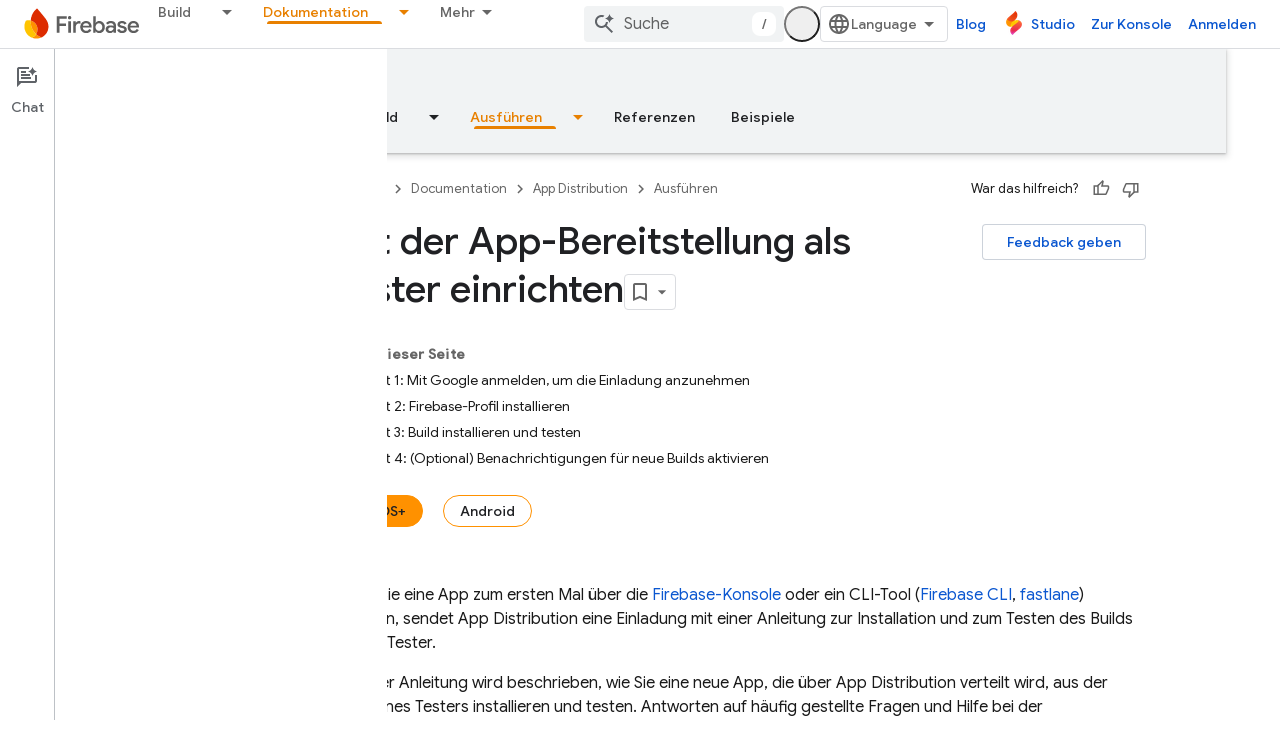

--- FILE ---
content_type: text/html; charset=UTF-8
request_url: https://feedback-pa.clients6.google.com/static/proxy.html?usegapi=1&jsh=m%3B%2F_%2Fscs%2Fabc-static%2F_%2Fjs%2Fk%3Dgapi.lb.en.2kN9-TZiXrM.O%2Fd%3D1%2Frs%3DAHpOoo_B4hu0FeWRuWHfxnZ3V0WubwN7Qw%2Fm%3D__features__
body_size: 76
content:
<!DOCTYPE html>
<html>
<head>
<title></title>
<meta http-equiv="X-UA-Compatible" content="IE=edge" />
<script type="text/javascript" nonce="_3c9jQ5aD415IeQo5CixtQ">
  window['startup'] = function() {
    googleapis.server.init();
  };
</script>
<script type="text/javascript"
  src="https://apis.google.com/js/googleapis.proxy.js?onload=startup" async
  defer nonce="_3c9jQ5aD415IeQo5CixtQ"></script>
</head>
<body>
</body>
</html>


--- FILE ---
content_type: text/javascript
request_url: https://www.gstatic.com/devrel-devsite/prod/v6dcfc5a6ab74baade852b535c8a876ff20ade102b870fd5f49da5da2dbf570bd/firebase/js/devsite_cloudx_track_module__de.js
body_size: -867
content:
(function(_ds){var window=this;var uZ=function(a){let b;try{b=new URL(a)}catch(c){return!1}return!!b},vZ=function(a){var b={},c;b.protocol=(c=b.protocol)==null?void 0:c.toLowerCase();if(b.protocol==="http"||b.protocol==="https")b.protocol==="http"&&(b.us=!0),delete b.protocol;if(a&&(new RegExp(/^[a-z]{1}[a-z0-9+.-]*:/i)).test(a))return c=a.toLowerCase(),c.startsWith("http")&&c.startsWith("https")===!!b.us?b=a.replace(new RegExp(/^https?/i),`http${b.us?"":"s"}`):b=b.aB?uZ(a)?a:"":a,b;c=(b.protocol||(b.us?"http":"https"))+":";a.startsWith(":")&&
(a=a.substring(1));c.toLowerCase().startsWith("http")&&!a.startsWith("//")&&(a=a.startsWith("/")?"/"+a:"//"+a);a=c+a;return b.aB?uZ(a)?a:"":a},wZ=function(a){try{return(new _ds.rh(window.location.href)).j.get(a,"")}catch(b){return""}},yZ=function(a){if(!hna.includes(a))throw Error(`Unexpected utm parameter: ${a}`);var b=ina[a];if(!(a=wZ(a)))if(a="",xZ.get("__utmz")!==void 0){b=b.cookieKey;var c=`${xZ.get("__utmz")}`.split("|");for(const d of c)c=d.split("="),c.length===2&&c[0]&&c[0].includes(b)&&
(a=c[1]);a||(a="02")}else a="01";return a},kna=function({category:a,action:b,label:c}){return a||b||c?jna.some(({category:d,action:e,label:f})=>{let g=!1;d&&(g=(d==null?void 0:d.toLowerCase())===(a==null?void 0:a.toLowerCase()));e&&(g=(e==null?void 0:e.toLowerCase())===(b==null?void 0:b.toLowerCase()));f&&(g=(f==null?void 0:f.toLowerCase())===(c==null?void 0:c.toLowerCase()));return g}):!0};var hna="utm_source utm_medium utm_campaign utm_term utm_content utmcontent int_source int_medium int_campaign int_term int_content".split(" "),xZ=new _ds.li,ina={utm_source:{cookieKey:"utmcsr",queryKey:"utm_source"},utm_medium:{cookieKey:"utmcmd",queryKey:"utm_medium"},utm_campaign:{cookieKey:"utmccn",queryKey:"utm_campaign"},utm_term:{cookieKey:"utmctr",queryKey:"utm_term"},utm_content:{cookieKey:"utmcct",queryKey:"utm_content"},utmcontent:{cookieKey:"utmcct",queryKey:"utmcontent"},int_source:{cookieKey:"utmcsr",
queryKey:"int_source"},int_medium:{cookieKey:"utmcmd",queryKey:"int_medium"},int_campaign:{cookieKey:"utmccn",queryKey:"int_campaign"},int_term:{cookieKey:"utmctr",queryKey:"int_term"},int_content:{cookieKey:"utmcct",queryKey:"int_content"}};var lna=new Map([["https://cloud.google.com/contact",2],["https://console.cloud.google.com/freetrial",1],["https://console.cloud.google.com",3],["https://console.cloud.google.com/expressmode",1]]),mna=["//console.cloud.google.com/freetrial","//console.cloud.google.com/signup","//console.cloud.google.com/expressmode"],nna=["1713700","1713704","1713762","1713764"],ona=function(a){a.ua||(a.ua=!0,a.eventHandler.listen(document,"click",b=>{zZ(a,b,"click")}),a.eventHandler.listen(document,"contextmenu",
b=>{zZ(a,b,"contextmenu")}))},zZ=function(a,b,c){pna(a);(c=AZ(a,b.target,c))&&qna(a,c);nna.some(d=>a.j.includes(d))&&(b=BZ(a,b.target))&&b.href.includes("https://workspace.google.com")&&rna(a,b)},pna=function(a){a.o=yZ("utm_source");a.j=yZ("utm_campaign");a.m=yZ("utm_medium");a.oa=yZ("utm_content");a.qa=yZ("utm_term");a.ea=_ds.kw(window.location.href);var b;var c=(b=_ds.gw.get("FACET_EXPERIMENT_IDS_DEVSITE"))!=null?b:"";let d;b=(d=_ds.gw.get("FACET_EXPERIMENT_IDS_EXPOSED_BOQ"))!=null?d:"";c=_ds.hw(c,
b);c=c.length?`[${c.join(", ")}]`:"";a.ma=c;a.gclid=wZ("gclid");a.dclid=wZ("dclid")},AZ=function(a,b,c){if(b&&b instanceof HTMLAnchorElement){if(c!=="contextmenu"){var d=_ds.vh(new _ds.rh(b.href),null).toString();(d=lna.get(d.endsWith("/")?d.slice(0,-1):d))&&_ds.uF(a.cloudtrack,String(d))}if(mna.some(e=>b.href.includes(e)))return b}return b&&b instanceof Node&&b.parentElement?AZ(a,b.parentElement,c):null},qna=function(a,b){const c=new URL(vZ(b.href));a.o&&c.searchParams.set("facet_utm_source",a.o);
a.j&&c.searchParams.set("facet_utm_campaign",a.j);a.m&&c.searchParams.set("facet_utm_medium",a.m);a.ea&&c.searchParams.set("facet_url",a.ea);a.ma&&c.searchParams.set("facet_id_list",a.ma);_ds.ig(b,_ds.cg(c.toString()).toString());_ds.vF(a.cloudtrack,"utility",{component:"facet",text:`${a.o}~~${a.m}~~${a.j}~~${a.ma}`,destination:a.ea})},BZ=function(a,b){return b&&b instanceof HTMLAnchorElement?b:b&&b instanceof Node&&b.parentElement?BZ(a,b.parentElement):null},rna=function(a,b){const c=new URL(vZ(b.href));
a.o&&c.searchParams.set("utm_source",a.o);a.j&&c.searchParams.set("utm_campaign",a.j);a.m&&c.searchParams.set("utm_medium",a.m);a.oa&&c.searchParams.set("utm_content",a.oa);a.qa&&c.searchParams.set("utm_term",a.qa);a.gclid&&c.searchParams.set("gclid",a.gclid);a.dclid&&c.searchParams.set("dclid",a.dclid);_ds.ig(b,_ds.cg(c.toString()).toString())},sna=class{constructor({cloudtrack:a}){this.ua=!1;this.dclid=this.gclid=this.ma=this.ea=this.qa=this.oa=this.m=this.j=this.o="";this.cloudtrack=a;this.eventHandler=
new _ds.u}install(){ona(this)}};var tna=async function(){var a=(await _ds.v()).getConfig();return _ds.A(a,17)},vna=async function(a){var b=una;const c=await tna();if(c)return(await fetch(`${"https://dlp.googleapis.com/v2/projects/google.com:cloud-web-hats/content:deidentify"}?key=${c}`,{body:JSON.stringify({item:{value:a},deidentifyConfig:{infoTypeTransformations:{transformations:[{primitiveTransformation:{characterMaskConfig:{maskingCharacter:"*"}}}]}},inspectConfig:{minLikelihood:"POSSIBLE",infoTypes:b}}),headers:{"Content-Type":"application/json"},
method:"POST"})).json()};var wna=["https://inthecloud.withgoogle.com/startup/dl-cd.html"],una=[{name:"FIRST_NAME"},{name:"LAST_NAME"},{name:"EMAIL_ADDRESS"},{name:"CREDIT_CARD_NUMBER"},{name:"DATE_OF_BIRTH"},{name:"DOMAIN_NAME"},{name:"PHONE_NUMBER"},{name:"URL"},{name:"US_SOCIAL_SECURITY_NUMBER"},{name:"IP_ADDRESS"}],xna={dK:"utm_source",yI:"utm_medium",kE:"utm_campaign",OE:"utm_content",lK:"utm_term"},jna=[{category:"page performance"}],yna=function(a){a.eventHandler.listen(document.body,"devsite-analytics-observation",
b=>{b=b.getBrowserEvent().detail;const c={eventSource:"devsite_analytics_observation"};b.action==="pageScroll"||b.action==="pageScrollRaw"?_ds.vF(a.cloudtrack,b.action==="pageScroll"?"page_scroll":"page_scroll_raw",Object.assign({},c,{scrollDepth:b.label||""})):b.category==="profile: communities"||b.label==="Community Widget Callout"?_ds.vF(a.cloudtrack,"interaction",Object.assign({},c,{component:"devsite_my_community",text:b.category==="profile: communities"?b.label:b.action})):b.category==="cookie_bar"?
b.action==="loaded"?_ds.vF(a.cloudtrack,"utility",Object.assign({},c,{component:"cookie_bar",text:"loaded"})):b.action==="status_changed"&&_ds.vF(a.cloudtrack,"utility",Object.assign({},c,{component:"cookie_bar",text:`status_changed: ${b.label}`})):kna(b)||_ds.vF(a.cloudtrack,"interaction_devsite",Object.assign({},c,{category:b.category,action:b.action,label:b.label}))})},zna=function(a){a.eventHandler.listen(document.body,"devsite-analytics-sent-pageview",b=>{const c=b.Hc.detail;b.Hc.detail.event===
"trackPageview"&&_ds.vF(a.cloudtrack,"page_view",{pageName:c.pageName,hostingPlatform:"devsite"})})},Ana=function(a){a.eventHandler.listen(document,"cloud-track-search-focus",()=>{_ds.vF(a.cloudtrack,"search_focus")});a.eventHandler.listen(document,"cloud-track-search-input",()=>{_ds.vF(a.cloudtrack,"search_input")});a.eventHandler.listen(document,"cloud-track-search-submit",async b=>{const c=window.location.pathname;var d=b.Hc.detail.query,e=b.Hc.detail.eD;let f="n/a",g="n/a";b="n/a";let h="(unknown)";
if(await DevsiteApp.hasMendelFlagAccess("Cloud","enable_cloud_dlp_service")){const l=[];if(e){var k=e.closest(".devsite-result-item");k instanceof HTMLElement&&(k=k.id,k.includes("partial-query")?h="suggested search":k.includes("other-products")?h="product":k.includes("product")?h="page":k.includes("reference")&&(h="reference"));e=e.closest(".devsite-result-item-link");e instanceof HTMLElement&&(k="",k=Array.from(e.children),k=k.length?k.map(m=>m instanceof HTMLElement?m.innerText:"").join(" "):e.innerText,
h==="suggested search"?(e=CZ(a,k).then(m=>g=m||"(dlp error)"),l.push(e)):(g=k,b=e.getAttribute("href")||"n/a"))}d&&(d=CZ(a,d).then(m=>{f=m||"(dlp error)";f=f.substring(0,100).replace(/([0-9]{5})([0-9]+)/g,"$1[c]")}),l.push(d));await Promise.all(l)}_ds.vF(a.cloudtrack,"search_submit",{searchSuggestionType:h,searchQuery:f,searchSuggestion:g,searchSuggestionUrl:b},{fv:c})})},Bna=function(a){a.eventHandler.listen(document.body,"cloudx-personalization-update",b=>{_ds.wF(a.cloudtrack,{Aa:b.Hc.detail.key,
value:b.Hc.detail.value})})},Ena=async function(){const a=Cna();var b=a.medium;if(a.source&&b){b=wna.map(c=>`[href*="${c}"]`).join(",");b=document.querySelectorAll(b);for(const c of b)c instanceof HTMLAnchorElement&&Dna(c,a)}},CZ=async function(a,b){if(!b.length)return"";b=await vna(b).catch(c=>{_ds.vF(a.cloudtrack,"error",{errorType:"dlp",errorMessage:JSON.stringify(c)})});return b?b.item.value:(_ds.vF(a.cloudtrack,"error",{errorType:"dlp",errorMessage:"Unable to call DLP"}),null)},Cna=function(){var a=
(new URL(window.document.location.href)).searchParams;const b=a.get("utm_source"),c=a.get("utm_medium"),d=a.get("utm_campaign"),e=a.get("utm_content");a=a.get("utm_term");return{source:b,medium:c,campaign:d,content:e,term:a}},Dna=function(a,b){var c=a.getAttribute("href"),d=b.source,e=b.medium,f=b.campaign,g=b.content;b=b.term;if(c&&d&&e){c=new URL(c);d=[`${"utm_source"}=${d}`,`${"utm_medium"}=${e}`];f&&d.push(`${"utm_campaign"}=${f}`);g&&d.push(`${"utm_content"}=${g}`);b&&d.push(`${"utm_term"}=${b}`);
f=Object.values(xna);for(const [h,k]of Array.from(c.searchParams))g=k,e=h.replace(";",""),f.includes(e)||(g?d.push(`${e}=${g}`):d.push(e));c=`${c.origin}${c.pathname}?${d.join("&")}`;_ds.ig(a,c)}},DZ=class extends _ds.dC{constructor(){super(...arguments);this.userCountry="ZZ";this.cloudtrack=new _ds.zF;this.eventHandler=new _ds.u;this.o=new sna({cloudtrack:this.cloudtrack})}connectedCallback(){super.connectedCallback();this.cloudtrack.wn();this.o.install();yna(this);zna(this);Ana(this);Bna(this);
let a;const b=(a=document.querySelector(".devsite-debug-info"))==null?void 0:a.getAttribute("render-finish");b&&_ds.vF(this.cloudtrack,"performance",{label:"render-finish",value:b});Ena()}disconnectedCallback(){super.disconnectedCallback();_ds.D(this.cloudtrack.eventHandler);_ds.D(this.eventHandler)}};_ds.w([_ds.F({type:String}),_ds.x("design:type",Object)],DZ.prototype,"userCountry",void 0);try{customElements.define("cloudx-track",DZ)}catch(a){console.warn("CloudxTrack",a)};})(_ds_www);


--- FILE ---
content_type: text/javascript
request_url: https://www.gstatic.com/devrel-devsite/prod/v6dcfc5a6ab74baade852b535c8a876ff20ade102b870fd5f49da5da2dbf570bd/firebase/js/devsite_firebase_utm_module__de.js
body_size: -864
content:
(function(_ds){var window=this;var pDa=async function(a){const b=new _ds.rh(_ds.C().search);let c=!1;for(const d of a.j){const e=_ds.lo(b,d);e&&(await (await _ds.v()).getStorage().set("firebase-utm",d,e),c=!0)}c||a.remove();oDa(a)},oDa=function(a){a.eventHandler.listen(document.body,["mousedown"],b=>{qDa(a,b)})},qDa=async function(a,b){if((b=b.target.closest("a"))&&b!=null&&b.href){var c=new URL(b.href);if(["console.firebase.google.com","studio.firebase.google.com"].includes(c.host)){var d=await _ds.v();for(const e of a.j)(a=await d.getStorage().get("firebase-utm",
e))&&c.searchParams.set(`fb_${e}`,a);b.search=c.searchParams.toString()}}},rDa=class extends _ds.Vm{constructor(){super(...arguments);this.eventHandler=new _ds.u;this.j="gclid utm_campaign utm_content utm_medium utm_source utm_term".split(" ")}connectedCallback(){super.connectedCallback();pDa(this)}disconnectedCallback(){super.disconnectedCallback()}};try{customElements.define("firebase-utm",rDa)}catch(a){console.warn("devsite.app.customElement.FirebaseUtm",a)};})(_ds_www);
